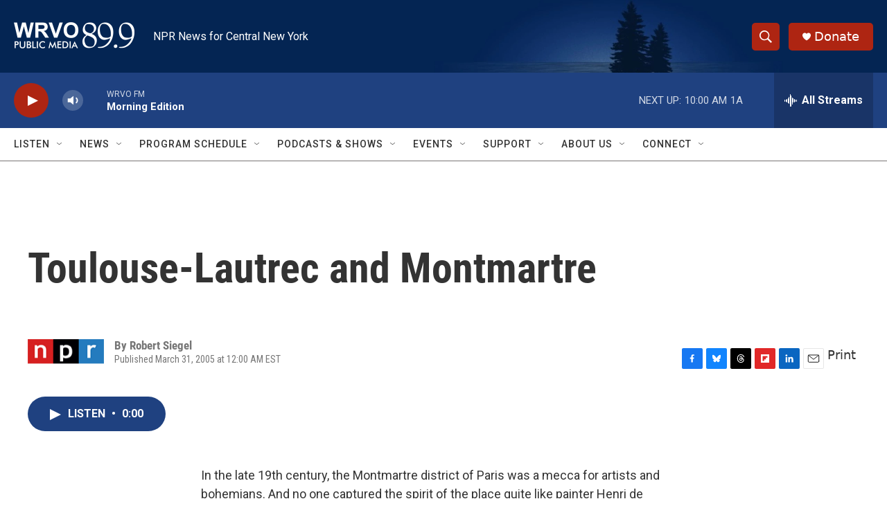

--- FILE ---
content_type: text/html; charset=utf-8
request_url: https://www.google.com/recaptcha/api2/aframe
body_size: 264
content:
<!DOCTYPE HTML><html><head><meta http-equiv="content-type" content="text/html; charset=UTF-8"></head><body><script nonce="-UZBbxhs8bMh8pe3quBatg">/** Anti-fraud and anti-abuse applications only. See google.com/recaptcha */ try{var clients={'sodar':'https://pagead2.googlesyndication.com/pagead/sodar?'};window.addEventListener("message",function(a){try{if(a.source===window.parent){var b=JSON.parse(a.data);var c=clients[b['id']];if(c){var d=document.createElement('img');d.src=c+b['params']+'&rc='+(localStorage.getItem("rc::a")?sessionStorage.getItem("rc::b"):"");window.document.body.appendChild(d);sessionStorage.setItem("rc::e",parseInt(sessionStorage.getItem("rc::e")||0)+1);localStorage.setItem("rc::h",'1768823544877');}}}catch(b){}});window.parent.postMessage("_grecaptcha_ready", "*");}catch(b){}</script></body></html>